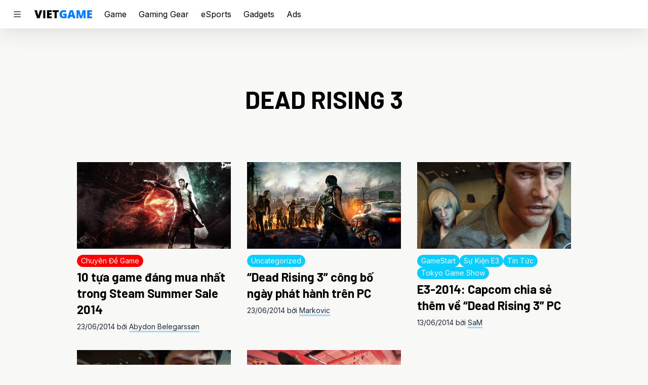

--- FILE ---
content_type: text/html; charset=utf-8
request_url: https://vietgame.asia/tag/dead-rising-3/
body_size: 12806
content:
<!doctype html>
<html lang="en-US">
  <head>
    <meta charset="utf-8">
    <meta http-equiv="x-ua-compatible" content="ie=edge">
    <meta name="viewport" content="width=device-width, initial-scale=1, shrink-to-fit=no">
    <meta name='robots' content='index, follow, max-image-preview:large, max-snippet:-1, max-video-preview:-1' />
	<style>img:is([sizes="auto" i], [sizes^="auto," i]) { contain-intrinsic-size: 3000px 1500px }</style>
	
	<!-- This site is optimized with the Yoast SEO plugin v26.6 - https://yoast.com/wordpress/plugins/seo/ -->
	<title>Dead Rising 3: Games &amp; Media | Vietgame</title>
	<link rel="canonical" href="https://vietgame.asia/tag/dead-rising-3/" />
	<meta property="og:locale" content="en_US" />
	<meta property="og:type" content="article" />
	<meta property="og:title" content="Dead Rising 3: Games &amp; Media | Vietgame" />
	<meta property="og:url" content="https://vietgame.asia/tag/dead-rising-3/" />
	<meta property="og:site_name" content="Vietgame.asia" />
	<meta property="og:image" content="https://i0.wp.com/cdn.vietgame.asia/wp-content/uploads/20190730121626/VGA-2019-Cover.jpg?fit=1920%2C870&ssl=1" />
	<meta property="og:image:width" content="1920" />
	<meta property="og:image:height" content="870" />
	<meta property="og:image:type" content="image/jpeg" />
	<script type="application/ld+json" class="yoast-schema-graph">{"@context":"https://schema.org","@graph":[{"@type":"CollectionPage","@id":"https://vietgame.asia/tag/dead-rising-3/","url":"https://vietgame.asia/tag/dead-rising-3/","name":"Dead Rising 3: Games & Media | Vietgame","isPartOf":{"@id":"https://vietgame.asia/#website"},"primaryImageOfPage":{"@id":"https://vietgame.asia/tag/dead-rising-3/#primaryimage"},"image":{"@id":"https://vietgame.asia/tag/dead-rising-3/#primaryimage"},"thumbnailUrl":"https://i0.wp.com/cdn.vietgame.asia/wp-content/uploads/20140623090051/10-tua-game-dang-mua-nhat-trong-steam-summer-sale-2014-cover.jpg?fit=1200%2C608&ssl=1","breadcrumb":{"@id":"https://vietgame.asia/tag/dead-rising-3/#breadcrumb"},"inLanguage":"en-US"},{"@type":"ImageObject","inLanguage":"en-US","@id":"https://vietgame.asia/tag/dead-rising-3/#primaryimage","url":"https://i0.wp.com/cdn.vietgame.asia/wp-content/uploads/20140623090051/10-tua-game-dang-mua-nhat-trong-steam-summer-sale-2014-cover.jpg?fit=1200%2C608&ssl=1","contentUrl":"https://i0.wp.com/cdn.vietgame.asia/wp-content/uploads/20140623090051/10-tua-game-dang-mua-nhat-trong-steam-summer-sale-2014-cover.jpg?fit=1200%2C608&ssl=1","width":1200,"height":608,"caption":"10 tựa game đáng mua nhất trong Steam Summer Sale 2014"},{"@type":"BreadcrumbList","@id":"https://vietgame.asia/tag/dead-rising-3/#breadcrumb","itemListElement":[{"@type":"ListItem","position":1,"name":"Trang chủ","item":"https://vietgame.asia/"},{"@type":"ListItem","position":2,"name":"Dead Rising 3"}]},{"@type":"WebSite","@id":"https://vietgame.asia/#website","url":"https://vietgame.asia/","name":"Vietgame.asia","description":"Play With Passion!","publisher":{"@id":"https://vietgame.asia/#organization"},"potentialAction":[{"@type":"SearchAction","target":{"@type":"EntryPoint","urlTemplate":"https://vietgame.asia/?s={search_term_string}"},"query-input":{"@type":"PropertyValueSpecification","valueRequired":true,"valueName":"search_term_string"}}],"inLanguage":"en-US"},{"@type":"Organization","@id":"https://vietgame.asia/#organization","name":"Vietgame Asia","url":"https://vietgame.asia/","logo":{"@type":"ImageObject","inLanguage":"en-US","@id":"https://vietgame.asia/#/schema/logo/image/","url":"https://i0.wp.com/d9n64ieh9hz8y.cloudfront.net/wp-content/uploads/20200404183528/cropped-VG-NewLogo1_8415d329.png?fit=512%2C512&ssl=1","contentUrl":"https://i0.wp.com/d9n64ieh9hz8y.cloudfront.net/wp-content/uploads/20200404183528/cropped-VG-NewLogo1_8415d329.png?fit=512%2C512&ssl=1","width":512,"height":512,"caption":"Vietgame Asia"},"image":{"@id":"https://vietgame.asia/#/schema/logo/image/"},"sameAs":["https://www.facebook.com/vietgame.asia"]}]}</script>
	<!-- / Yoast SEO plugin. -->


<link rel='dns-prefetch' href='//www.googletagmanager.com' />
<link rel='preconnect' href='//i0.wp.com' />
<link rel="alternate" type="application/rss+xml" title="Vietgame.asia &raquo; Dead Rising 3 Tag Feed" href="https://vietgame.asia/tag/dead-rising-3/feed/" />
<script>
window._wpemojiSettings = {"baseUrl":"https:\/\/s.w.org\/images\/core\/emoji\/16.0.1\/72x72\/","ext":".png","svgUrl":"https:\/\/s.w.org\/images\/core\/emoji\/16.0.1\/svg\/","svgExt":".svg","source":{"concatemoji":"https:\/\/vietgame.asia\/wp-includes\/js\/wp-emoji-release.min.js?ver=6.8.3"}};
/*! This file is auto-generated */
!function(s,n){var o,i,e;function c(e){try{var t={supportTests:e,timestamp:(new Date).valueOf()};sessionStorage.setItem(o,JSON.stringify(t))}catch(e){}}function p(e,t,n){e.clearRect(0,0,e.canvas.width,e.canvas.height),e.fillText(t,0,0);var t=new Uint32Array(e.getImageData(0,0,e.canvas.width,e.canvas.height).data),a=(e.clearRect(0,0,e.canvas.width,e.canvas.height),e.fillText(n,0,0),new Uint32Array(e.getImageData(0,0,e.canvas.width,e.canvas.height).data));return t.every(function(e,t){return e===a[t]})}function u(e,t){e.clearRect(0,0,e.canvas.width,e.canvas.height),e.fillText(t,0,0);for(var n=e.getImageData(16,16,1,1),a=0;a<n.data.length;a++)if(0!==n.data[a])return!1;return!0}function f(e,t,n,a){switch(t){case"flag":return n(e,"\ud83c\udff3\ufe0f\u200d\u26a7\ufe0f","\ud83c\udff3\ufe0f\u200b\u26a7\ufe0f")?!1:!n(e,"\ud83c\udde8\ud83c\uddf6","\ud83c\udde8\u200b\ud83c\uddf6")&&!n(e,"\ud83c\udff4\udb40\udc67\udb40\udc62\udb40\udc65\udb40\udc6e\udb40\udc67\udb40\udc7f","\ud83c\udff4\u200b\udb40\udc67\u200b\udb40\udc62\u200b\udb40\udc65\u200b\udb40\udc6e\u200b\udb40\udc67\u200b\udb40\udc7f");case"emoji":return!a(e,"\ud83e\udedf")}return!1}function g(e,t,n,a){var r="undefined"!=typeof WorkerGlobalScope&&self instanceof WorkerGlobalScope?new OffscreenCanvas(300,150):s.createElement("canvas"),o=r.getContext("2d",{willReadFrequently:!0}),i=(o.textBaseline="top",o.font="600 32px Arial",{});return e.forEach(function(e){i[e]=t(o,e,n,a)}),i}function t(e){var t=s.createElement("script");t.src=e,t.defer=!0,s.head.appendChild(t)}"undefined"!=typeof Promise&&(o="wpEmojiSettingsSupports",i=["flag","emoji"],n.supports={everything:!0,everythingExceptFlag:!0},e=new Promise(function(e){s.addEventListener("DOMContentLoaded",e,{once:!0})}),new Promise(function(t){var n=function(){try{var e=JSON.parse(sessionStorage.getItem(o));if("object"==typeof e&&"number"==typeof e.timestamp&&(new Date).valueOf()<e.timestamp+604800&&"object"==typeof e.supportTests)return e.supportTests}catch(e){}return null}();if(!n){if("undefined"!=typeof Worker&&"undefined"!=typeof OffscreenCanvas&&"undefined"!=typeof URL&&URL.createObjectURL&&"undefined"!=typeof Blob)try{var e="postMessage("+g.toString()+"("+[JSON.stringify(i),f.toString(),p.toString(),u.toString()].join(",")+"));",a=new Blob([e],{type:"text/javascript"}),r=new Worker(URL.createObjectURL(a),{name:"wpTestEmojiSupports"});return void(r.onmessage=function(e){c(n=e.data),r.terminate(),t(n)})}catch(e){}c(n=g(i,f,p,u))}t(n)}).then(function(e){for(var t in e)n.supports[t]=e[t],n.supports.everything=n.supports.everything&&n.supports[t],"flag"!==t&&(n.supports.everythingExceptFlag=n.supports.everythingExceptFlag&&n.supports[t]);n.supports.everythingExceptFlag=n.supports.everythingExceptFlag&&!n.supports.flag,n.DOMReady=!1,n.readyCallback=function(){n.DOMReady=!0}}).then(function(){return e}).then(function(){var e;n.supports.everything||(n.readyCallback(),(e=n.source||{}).concatemoji?t(e.concatemoji):e.wpemoji&&e.twemoji&&(t(e.twemoji),t(e.wpemoji)))}))}((window,document),window._wpemojiSettings);
</script>
<style id='wp-emoji-styles-inline-css'>

	img.wp-smiley, img.emoji {
		display: inline !important;
		border: none !important;
		box-shadow: none !important;
		height: 1em !important;
		width: 1em !important;
		margin: 0 0.07em !important;
		vertical-align: -0.1em !important;
		background: none !important;
		padding: 0 !important;
	}
</style>
<link rel='stylesheet' id='wp-block-library-css' href='https://vietgame.asia/wp-includes/css/dist/block-library/style.min.css?ver=6.8.3' media='all' />
<style id='classic-theme-styles-inline-css'>
/*! This file is auto-generated */
.wp-block-button__link{color:#fff;background-color:#32373c;border-radius:9999px;box-shadow:none;text-decoration:none;padding:calc(.667em + 2px) calc(1.333em + 2px);font-size:1.125em}.wp-block-file__button{background:#32373c;color:#fff;text-decoration:none}
</style>
<style id='global-styles-inline-css'>
:root{--wp--preset--aspect-ratio--square: 1;--wp--preset--aspect-ratio--4-3: 4/3;--wp--preset--aspect-ratio--3-4: 3/4;--wp--preset--aspect-ratio--3-2: 3/2;--wp--preset--aspect-ratio--2-3: 2/3;--wp--preset--aspect-ratio--16-9: 16/9;--wp--preset--aspect-ratio--9-16: 9/16;--wp--preset--color--black: #000000;--wp--preset--color--cyan-bluish-gray: #abb8c3;--wp--preset--color--white: #ffffff;--wp--preset--color--pale-pink: #f78da7;--wp--preset--color--vivid-red: #cf2e2e;--wp--preset--color--luminous-vivid-orange: #ff6900;--wp--preset--color--luminous-vivid-amber: #fcb900;--wp--preset--color--light-green-cyan: #7bdcb5;--wp--preset--color--vivid-green-cyan: #00d084;--wp--preset--color--pale-cyan-blue: #8ed1fc;--wp--preset--color--vivid-cyan-blue: #0693e3;--wp--preset--color--vivid-purple: #9b51e0;--wp--preset--gradient--vivid-cyan-blue-to-vivid-purple: linear-gradient(135deg,rgba(6,147,227,1) 0%,rgb(155,81,224) 100%);--wp--preset--gradient--light-green-cyan-to-vivid-green-cyan: linear-gradient(135deg,rgb(122,220,180) 0%,rgb(0,208,130) 100%);--wp--preset--gradient--luminous-vivid-amber-to-luminous-vivid-orange: linear-gradient(135deg,rgba(252,185,0,1) 0%,rgba(255,105,0,1) 100%);--wp--preset--gradient--luminous-vivid-orange-to-vivid-red: linear-gradient(135deg,rgba(255,105,0,1) 0%,rgb(207,46,46) 100%);--wp--preset--gradient--very-light-gray-to-cyan-bluish-gray: linear-gradient(135deg,rgb(238,238,238) 0%,rgb(169,184,195) 100%);--wp--preset--gradient--cool-to-warm-spectrum: linear-gradient(135deg,rgb(74,234,220) 0%,rgb(151,120,209) 20%,rgb(207,42,186) 40%,rgb(238,44,130) 60%,rgb(251,105,98) 80%,rgb(254,248,76) 100%);--wp--preset--gradient--blush-light-purple: linear-gradient(135deg,rgb(255,206,236) 0%,rgb(152,150,240) 100%);--wp--preset--gradient--blush-bordeaux: linear-gradient(135deg,rgb(254,205,165) 0%,rgb(254,45,45) 50%,rgb(107,0,62) 100%);--wp--preset--gradient--luminous-dusk: linear-gradient(135deg,rgb(255,203,112) 0%,rgb(199,81,192) 50%,rgb(65,88,208) 100%);--wp--preset--gradient--pale-ocean: linear-gradient(135deg,rgb(255,245,203) 0%,rgb(182,227,212) 50%,rgb(51,167,181) 100%);--wp--preset--gradient--electric-grass: linear-gradient(135deg,rgb(202,248,128) 0%,rgb(113,206,126) 100%);--wp--preset--gradient--midnight: linear-gradient(135deg,rgb(2,3,129) 0%,rgb(40,116,252) 100%);--wp--preset--font-size--small: 13px;--wp--preset--font-size--medium: 20px;--wp--preset--font-size--large: 36px;--wp--preset--font-size--x-large: 42px;--wp--preset--spacing--20: 0.44rem;--wp--preset--spacing--30: 0.67rem;--wp--preset--spacing--40: 1rem;--wp--preset--spacing--50: 1.5rem;--wp--preset--spacing--60: 2.25rem;--wp--preset--spacing--70: 3.38rem;--wp--preset--spacing--80: 5.06rem;--wp--preset--shadow--natural: 6px 6px 9px rgba(0, 0, 0, 0.2);--wp--preset--shadow--deep: 12px 12px 50px rgba(0, 0, 0, 0.4);--wp--preset--shadow--sharp: 6px 6px 0px rgba(0, 0, 0, 0.2);--wp--preset--shadow--outlined: 6px 6px 0px -3px rgba(255, 255, 255, 1), 6px 6px rgba(0, 0, 0, 1);--wp--preset--shadow--crisp: 6px 6px 0px rgba(0, 0, 0, 1);}:where(.is-layout-flex){gap: 0.5em;}:where(.is-layout-grid){gap: 0.5em;}body .is-layout-flex{display: flex;}.is-layout-flex{flex-wrap: wrap;align-items: center;}.is-layout-flex > :is(*, div){margin: 0;}body .is-layout-grid{display: grid;}.is-layout-grid > :is(*, div){margin: 0;}:where(.wp-block-columns.is-layout-flex){gap: 2em;}:where(.wp-block-columns.is-layout-grid){gap: 2em;}:where(.wp-block-post-template.is-layout-flex){gap: 1.25em;}:where(.wp-block-post-template.is-layout-grid){gap: 1.25em;}.has-black-color{color: var(--wp--preset--color--black) !important;}.has-cyan-bluish-gray-color{color: var(--wp--preset--color--cyan-bluish-gray) !important;}.has-white-color{color: var(--wp--preset--color--white) !important;}.has-pale-pink-color{color: var(--wp--preset--color--pale-pink) !important;}.has-vivid-red-color{color: var(--wp--preset--color--vivid-red) !important;}.has-luminous-vivid-orange-color{color: var(--wp--preset--color--luminous-vivid-orange) !important;}.has-luminous-vivid-amber-color{color: var(--wp--preset--color--luminous-vivid-amber) !important;}.has-light-green-cyan-color{color: var(--wp--preset--color--light-green-cyan) !important;}.has-vivid-green-cyan-color{color: var(--wp--preset--color--vivid-green-cyan) !important;}.has-pale-cyan-blue-color{color: var(--wp--preset--color--pale-cyan-blue) !important;}.has-vivid-cyan-blue-color{color: var(--wp--preset--color--vivid-cyan-blue) !important;}.has-vivid-purple-color{color: var(--wp--preset--color--vivid-purple) !important;}.has-black-background-color{background-color: var(--wp--preset--color--black) !important;}.has-cyan-bluish-gray-background-color{background-color: var(--wp--preset--color--cyan-bluish-gray) !important;}.has-white-background-color{background-color: var(--wp--preset--color--white) !important;}.has-pale-pink-background-color{background-color: var(--wp--preset--color--pale-pink) !important;}.has-vivid-red-background-color{background-color: var(--wp--preset--color--vivid-red) !important;}.has-luminous-vivid-orange-background-color{background-color: var(--wp--preset--color--luminous-vivid-orange) !important;}.has-luminous-vivid-amber-background-color{background-color: var(--wp--preset--color--luminous-vivid-amber) !important;}.has-light-green-cyan-background-color{background-color: var(--wp--preset--color--light-green-cyan) !important;}.has-vivid-green-cyan-background-color{background-color: var(--wp--preset--color--vivid-green-cyan) !important;}.has-pale-cyan-blue-background-color{background-color: var(--wp--preset--color--pale-cyan-blue) !important;}.has-vivid-cyan-blue-background-color{background-color: var(--wp--preset--color--vivid-cyan-blue) !important;}.has-vivid-purple-background-color{background-color: var(--wp--preset--color--vivid-purple) !important;}.has-black-border-color{border-color: var(--wp--preset--color--black) !important;}.has-cyan-bluish-gray-border-color{border-color: var(--wp--preset--color--cyan-bluish-gray) !important;}.has-white-border-color{border-color: var(--wp--preset--color--white) !important;}.has-pale-pink-border-color{border-color: var(--wp--preset--color--pale-pink) !important;}.has-vivid-red-border-color{border-color: var(--wp--preset--color--vivid-red) !important;}.has-luminous-vivid-orange-border-color{border-color: var(--wp--preset--color--luminous-vivid-orange) !important;}.has-luminous-vivid-amber-border-color{border-color: var(--wp--preset--color--luminous-vivid-amber) !important;}.has-light-green-cyan-border-color{border-color: var(--wp--preset--color--light-green-cyan) !important;}.has-vivid-green-cyan-border-color{border-color: var(--wp--preset--color--vivid-green-cyan) !important;}.has-pale-cyan-blue-border-color{border-color: var(--wp--preset--color--pale-cyan-blue) !important;}.has-vivid-cyan-blue-border-color{border-color: var(--wp--preset--color--vivid-cyan-blue) !important;}.has-vivid-purple-border-color{border-color: var(--wp--preset--color--vivid-purple) !important;}.has-vivid-cyan-blue-to-vivid-purple-gradient-background{background: var(--wp--preset--gradient--vivid-cyan-blue-to-vivid-purple) !important;}.has-light-green-cyan-to-vivid-green-cyan-gradient-background{background: var(--wp--preset--gradient--light-green-cyan-to-vivid-green-cyan) !important;}.has-luminous-vivid-amber-to-luminous-vivid-orange-gradient-background{background: var(--wp--preset--gradient--luminous-vivid-amber-to-luminous-vivid-orange) !important;}.has-luminous-vivid-orange-to-vivid-red-gradient-background{background: var(--wp--preset--gradient--luminous-vivid-orange-to-vivid-red) !important;}.has-very-light-gray-to-cyan-bluish-gray-gradient-background{background: var(--wp--preset--gradient--very-light-gray-to-cyan-bluish-gray) !important;}.has-cool-to-warm-spectrum-gradient-background{background: var(--wp--preset--gradient--cool-to-warm-spectrum) !important;}.has-blush-light-purple-gradient-background{background: var(--wp--preset--gradient--blush-light-purple) !important;}.has-blush-bordeaux-gradient-background{background: var(--wp--preset--gradient--blush-bordeaux) !important;}.has-luminous-dusk-gradient-background{background: var(--wp--preset--gradient--luminous-dusk) !important;}.has-pale-ocean-gradient-background{background: var(--wp--preset--gradient--pale-ocean) !important;}.has-electric-grass-gradient-background{background: var(--wp--preset--gradient--electric-grass) !important;}.has-midnight-gradient-background{background: var(--wp--preset--gradient--midnight) !important;}.has-small-font-size{font-size: var(--wp--preset--font-size--small) !important;}.has-medium-font-size{font-size: var(--wp--preset--font-size--medium) !important;}.has-large-font-size{font-size: var(--wp--preset--font-size--large) !important;}.has-x-large-font-size{font-size: var(--wp--preset--font-size--x-large) !important;}
:where(.wp-block-post-template.is-layout-flex){gap: 1.25em;}:where(.wp-block-post-template.is-layout-grid){gap: 1.25em;}
:where(.wp-block-columns.is-layout-flex){gap: 2em;}:where(.wp-block-columns.is-layout-grid){gap: 2em;}
:root :where(.wp-block-pullquote){font-size: 1.5em;line-height: 1.6;}
</style>
<link rel='stylesheet' id='sage/app.css-css' href='https://vietgame.asia/wp-content/themes/deploy/public/styles/app.css?id=6fce7265d4a2a3489d74' media='all' />

<!-- Google tag (gtag.js) snippet added by Site Kit -->
<!-- Google Analytics snippet added by Site Kit -->
<script src="https://www.googletagmanager.com/gtag/js?id=GT-5R7RTGW" id="google_gtagjs-js" async></script>
<script id="google_gtagjs-js-after">
window.dataLayer = window.dataLayer || [];function gtag(){dataLayer.push(arguments);}
gtag("set","linker",{"domains":["vietgame.asia"]});
gtag("js", new Date());
gtag("set", "developer_id.dZTNiMT", true);
gtag("config", "GT-5R7RTGW");
</script>
<script src="https://vietgame.asia/wp-includes/js/jquery/jquery.min.js?ver=3.7.1" id="jquery-core-js"></script>
<script src="https://vietgame.asia/wp-includes/js/jquery/jquery-migrate.min.js?ver=3.4.1" id="jquery-migrate-js"></script>
<link rel="https://api.w.org/" href="https://vietgame.asia/wp-json/" /><link rel="alternate" title="JSON" type="application/json" href="https://vietgame.asia/wp-json/wp/v2/tags/419" /><link rel="EditURI" type="application/rsd+xml" title="RSD" href="https://vietgame.asia/xmlrpc.php?rsd" />
<meta name="generator" content="WordPress 6.8.3" />
<meta name="generator" content="Site Kit by Google 1.170.0" />
<!-- Google AdSense meta tags added by Site Kit -->
<meta name="google-adsense-platform-account" content="ca-host-pub-2644536267352236">
<meta name="google-adsense-platform-domain" content="sitekit.withgoogle.com">
<!-- End Google AdSense meta tags added by Site Kit -->
<script defer src="https://analytics.vietgame.asia/script.js" data-website-id="56817061-d659-4c63-a78f-52da7b629cd6"></script>
<!-- Google Tag Manager snippet added by Site Kit -->
<script>
			( function( w, d, s, l, i ) {
				w[l] = w[l] || [];
				w[l].push( {'gtm.start': new Date().getTime(), event: 'gtm.js'} );
				var f = d.getElementsByTagName( s )[0],
					j = d.createElement( s ), dl = l != 'dataLayer' ? '&l=' + l : '';
				j.async = true;
				j.src = 'https://www.googletagmanager.com/gtm.js?id=' + i + dl;
				f.parentNode.insertBefore( j, f );
			} )( window, document, 'script', 'dataLayer', 'GTM-NK9RVL4' );
			
</script>

<!-- End Google Tag Manager snippet added by Site Kit -->
<link rel="icon" href="https://i0.wp.com/cdn.vietgame.asia/wp-content/uploads/20200404183528/cropped-VG-NewLogo1_8415d329.png?fit=32%2C32&#038;ssl=1" sizes="32x32" />
<link rel="icon" href="https://i0.wp.com/cdn.vietgame.asia/wp-content/uploads/20200404183528/cropped-VG-NewLogo1_8415d329.png?fit=192%2C192&#038;ssl=1" sizes="192x192" />
<link rel="apple-touch-icon" href="https://i0.wp.com/cdn.vietgame.asia/wp-content/uploads/20200404183528/cropped-VG-NewLogo1_8415d329.png?fit=180%2C180&#038;ssl=1" />
<meta name="msapplication-TileImage" content="https://i0.wp.com/cdn.vietgame.asia/wp-content/uploads/20200404183528/cropped-VG-NewLogo1_8415d329.png?fit=270%2C270&#038;ssl=1" />
		<style id="wp-custom-css">
			.fb-comments {
	background: #fff;
	border: solid 5px #3b60e4;
	padding: .5rem;
}		</style>
		  </head>

  <body class="archive tag tag-dead-rising-3 tag-419 wp-embed-responsive wp-theme-deploy">
    		<!-- Google Tag Manager (noscript) snippet added by Site Kit -->
		<noscript>
			<iframe src="https://www.googletagmanager.com/ns.html?id=GTM-NK9RVL4" height="0" width="0" style="display:none;visibility:hidden"></iframe>
		</noscript>
		<!-- End Google Tag Manager (noscript) snippet added by Site Kit -->
		    
    <div id="app">
      <div id="sideNav" class="sidenav dark:bg-dark text-abc-light dark:text-abc-dark">
  <a href="https://vietgame.asia/">
    <img class="align-top h-12 w-auto logo" src="https://vietgame.asia/wp-content/themes/deploy/public/images/vietgame-short.png?id=e5ecd15da2b22678c1bc" alt="Vietgame.asia"/>
  </a>
  <div class="search-box">
    <form role="search" method="get" class="search-form relative" action="https://vietgame.asia/">
  <label>
    <span class="sr-only">
      Search for:
    </span>

    <input
      type="search"
      class="border-t border-b border-gray-200 py-4 pr-12 pl-6 w-full dark:bg-dark dark:border-dark-lighter"
      placeholder="Tìm bài viết"
      value=""
      name="s"
    >
  </label>

  <button type="submit" name="action" class="absolute right-4 top-1/2 transform -translate-y-1/2">
    <svg xmlns="http://www.w3.org/2000/svg" width="16" height="16" fill="currentColor" class="bi bi-search text-gray-700" viewBox="0 0 16 16">
      <path d="M11.742 10.344a6.5 6.5 0 1 0-1.397 1.398h-.001c.03.04.062.078.098.115l3.85 3.85a1 1 0 0 0 1.415-1.414l-3.85-3.85a1.007 1.007 0 0 0-.115-.1zM12 6.5a5.5 5.5 0 1 1-11 0 5.5 5.5 0 0 1 11 0z"/>
    </svg>
  </button>
</form>
  </div>
  <div class="menu-main-menu-container"><ul id="menu-main-menu" class="side-nav"><li id="menu-item-223798" class="menu-item menu-item-type-taxonomy menu-item-object-category menu-item-has-children menu-item-223798"><a href="https://vietgame.asia/game/">Game</a>
<ul class="sub-menu">
	<li id="menu-item-197393" class="menu-item menu-item-type-taxonomy menu-item-object-category menu-item-197393"><a href="https://vietgame.asia/tin-game/">Tin Game</a></li>
	<li id="menu-item-197390" class="menu-item menu-item-type-taxonomy menu-item-object-category menu-item-197390"><a href="https://vietgame.asia/danh-gia-game/">Đánh Giá</a></li>
	<li id="menu-item-197391" class="menu-item menu-item-type-taxonomy menu-item-object-category menu-item-197391"><a href="https://vietgame.asia/game/gioi-thieu-game/">Giới Thiệu</a></li>
	<li id="menu-item-197389" class="menu-item menu-item-type-taxonomy menu-item-object-category menu-item-197389"><a href="https://vietgame.asia/game/chuyen-de/">Chuyên Đề</a></li>
	<li id="menu-item-197392" class="menu-item menu-item-type-taxonomy menu-item-object-category menu-item-197392"><a href="https://vietgame.asia/game/huong-dan/">Hướng Dẫn</a></li>
	<li id="menu-item-274348" class="menu-item menu-item-type-taxonomy menu-item-object-category menu-item-274348"><a href="https://vietgame.asia/lich-phat-hanh-game/">Lịch Phát Hành</a></li>
</ul>
</li>
<li id="menu-item-223799" class="menu-item menu-item-type-taxonomy menu-item-object-category menu-item-has-children menu-item-223799"><a href="https://vietgame.asia/gaming-gear/">Gaming Gear</a>
<ul class="sub-menu">
	<li id="menu-item-197395" class="menu-item menu-item-type-taxonomy menu-item-object-category menu-item-197395"><a href="https://vietgame.asia/gaming-gear/tin-gaming-gear/">Tin Gaming Gear</a></li>
	<li id="menu-item-197397" class="menu-item menu-item-type-taxonomy menu-item-object-category menu-item-197397"><a href="https://vietgame.asia/danh-gia-gaming-gear/">Đánh Giá</a></li>
	<li id="menu-item-197398" class="menu-item menu-item-type-taxonomy menu-item-object-category menu-item-197398"><a href="https://vietgame.asia/gaming-gear/danh-gia-nhanh/">Đánh Giá Nhanh</a></li>
</ul>
</li>
<li id="menu-item-223797" class="menu-item menu-item-type-taxonomy menu-item-object-category menu-item-has-children menu-item-223797"><a href="https://vietgame.asia/gadgets/">Gadgets</a>
<ul class="sub-menu">
	<li id="menu-item-197402" class="menu-item menu-item-type-taxonomy menu-item-object-category menu-item-197402"><a href="https://vietgame.asia/gadgets/tin-gadgets/">Tin Gadgets</a></li>
	<li id="menu-item-197401" class="menu-item menu-item-type-taxonomy menu-item-object-category menu-item-197401"><a href="https://vietgame.asia/gadgets/danh-gia-gadgets/">Đánh Giá</a></li>
	<li id="menu-item-197403" class="menu-item menu-item-type-taxonomy menu-item-object-category menu-item-197403"><a href="https://vietgame.asia/gadgets/tren-tay/">Trên Tay</a></li>
	<li id="menu-item-197400" class="menu-item menu-item-type-taxonomy menu-item-object-category menu-item-197400"><a href="https://vietgame.asia/gadgets/cong-nghe/">Công Nghệ</a></li>
</ul>
</li>
<li id="menu-item-223796" class="menu-item menu-item-type-taxonomy menu-item-object-category menu-item-has-children menu-item-223796"><a href="https://vietgame.asia/esports/">eSports</a>
<ul class="sub-menu">
	<li id="menu-item-204110" class="menu-item menu-item-type-taxonomy menu-item-object-category menu-item-204110"><a href="https://vietgame.asia/esports/tin-esports/">Tin eSports</a></li>
</ul>
</li>
<li id="menu-item-197409" class="menu-item menu-item-type-taxonomy menu-item-object-category menu-item-197409"><a href="https://vietgame.asia/game-mien-phi/">Game Miễn Phí</a></li>
<li id="menu-item-197410" class="menu-item menu-item-type-taxonomy menu-item-object-category menu-item-197410"><a href="https://vietgame.asia/su-kien/">Sự Kiện</a></li>
<li id="menu-item-197411" class="menu-item menu-item-type-taxonomy menu-item-object-category menu-item-197411"><a href="https://vietgame.asia/quang-cao/">Quảng Cáo</a></li>
</ul></div></div>

<div class="close-overlay w-0 opacity-0" id="overlay"></div>

<header class="sticky w-full top-0 bg-white z-20 shadow-b dark:bg-dark">
  <div class="max-w-7xl px-6 py-4">
    <div class="flex space-x-6 items-center">
            <span class="cursor-pointer" id="hamburger">
        <svg xmlns="http://www.w3.org/2000/svg" width="20" height="20" fill="currentColor" viewBox="0 0 16 16">
          <path fill-rule="evenodd" d="M2.5 12a.5.5 0 0 1 .5-.5h10a.5.5 0 0 1 0 1H3a.5.5 0 0 1-.5-.5zm0-4a.5.5 0 0 1 .5-.5h10a.5.5 0 0 1 0 1H3a.5.5 0 0 1-.5-.5zm0-4a.5.5 0 0 1 .5-.5h10a.5.5 0 0 1 0 1H3a.5.5 0 0 1-.5-.5z"/>
        </svg>
      </span>
            <div>
        <a href="https://vietgame.asia/">
          <img class="h-4 w-auto logo" src="https://vietgame.asia/wp-content/themes/deploy/public/images/vietgame-long.png?id=22f2d774d5863b2e69e9" alt="Vietgame.asia"/>
        </a>
      </div>
      <nav class="flex flex-1 hidden md:block">
                  <div class="menu-navigation-container"><ul id="menu-navigation" class="vg-navigation flex space-x-6"><li id="menu-item-223802" class="menu-item menu-item-type-taxonomy menu-item-object-category menu-item-223802"><a href="https://vietgame.asia/game/">Game</a></li>
<li id="menu-item-223803" class="menu-item menu-item-type-taxonomy menu-item-object-category menu-item-223803"><a href="https://vietgame.asia/gaming-gear/">Gaming Gear</a></li>
<li id="menu-item-223800" class="menu-item menu-item-type-taxonomy menu-item-object-category menu-item-223800"><a href="https://vietgame.asia/esports/">eSports</a></li>
<li id="menu-item-223801" class="menu-item menu-item-type-taxonomy menu-item-object-category menu-item-223801"><a href="https://vietgame.asia/gadgets/">Gadgets</a></li>
<li id="menu-item-240471" class="menu-item menu-item-type-custom menu-item-object-custom menu-item-240471"><a href="https://vietgame.asia/rate-card-vietgame/">Ads</a></li>
</ul></div>
              </nav>
    </div>
  </div>
</header>

<div class="container mt-6">

  <a class="sr-only focus:not-sr-only" href="#main">
    Skip to content
  </a>

  <main id="main" class="main">
      <div class="page-header h-60 flex items-center justify-center">
  <h1 class="uppercase text-5xl text-center">Dead Rising 3</h1>
</div>

  
  <div class="max-w-4xl lg:max-w-5xl xl:max-w-6xl mx-auto grid grid-cols-1 sm:grid-cols-2 md:grid-cols-3 gap-8 px-6">
         <article class="post-5841 post type-post status-publish format-standard has-post-thumbnail hentry category-chuyen-de tag-castlevania-lords-of-shadow-2 tag-dead-rising-3 tag-divinity-original-sin tag-far-cry-3 tag-hotline-miami tag-steam tag-the-witcher tag-tropico-5 tag-xcom">
  <div class="aspect-w-16 aspect-h-9">
    <a href="https://vietgame.asia/10-tua-game-dang-mua-nhat-trong-steam-summer-sale-2014/" title="10 tựa game đáng mua nhất trong Steam Summer Sale 2014" class="featured-image">
        <img width="1200" height="608" src="https://cdn.vietgame.asia/wp-content/uploads/20140623090051/10-tua-game-dang-mua-nhat-trong-steam-summer-sale-2014-cover.jpg" class="h-full object-cover wp-post-image" alt="10 tựa game đáng mua nhất trong Steam Summer Sale 2014" title="Feature image" decoding="async" fetchpriority="high" srcset="https://cdn.vietgame.asia/wp-content/uploads/20140623090051/10-tua-game-dang-mua-nhat-trong-steam-summer-sale-2014-cover.jpg 1200w, https://cdn.vietgame.asia/wp-content/uploads/20140623090051/10-tua-game-dang-mua-nhat-trong-steam-summer-sale-2014-cover.jpg 600w, https://cdn.vietgame.asia/wp-content/uploads/20140623090051/10-tua-game-dang-mua-nhat-trong-steam-summer-sale-2014-cover.jpg 1140w" sizes="(max-width: 1200px) 100vw, 1200px" />
  </a>
  </div>
  <header>
    <div class="mt-3 mb-1 inline-flex gap-1 flex-wrap">
                          <a class="rounded-full inline-flex items-center px-2 shadow-none"
     style="box-shadow: unset; background-color:  #ff0000 ;"
     href="https://vietgame.asia/game/chuyen-de/">
    <span class="py-0.5 text-sm text-gray-100 whitespace-nowrap">Chuyên Đề Game</span>
  </a>
    </div>
    <h2 class="entry-title">
      <a href="https://vietgame.asia/10-tua-game-dang-mua-nhat-trong-steam-summer-sale-2014/">
        10 tựa game đáng mua nhất trong Steam Summer Sale 2014
      </a>
    </h2>
    <div class="my-1 text-gray-800 text-sm dark:text-gray-300">
  <time class="updated" datetime="2014-06-23T09:00:51+00:00">
    23/06/2014
  </time>
  <span class="byline author vcard">
    <span>bởi</span>
    <a href="https://vietgame.asia/author/masterchiefs/" rel="author" class="fn shadow-ul dark:shadow-ul-dark">
      Abydon Belegarssøn
    </a>
  </span>
</div>
  </header>
</article>
         <article class="post-5968 post type-post status-publish format-standard has-post-thumbnail hentry category-uncategorized tag-action tag-capcom tag-capcom-vancouver tag-dead-rising-3 tag-hanh-dong tag-open-world tag-pc tag-sandbox tag-the-gioi-mo tag-xbox-360 tag-xbox-one">
  <div class="aspect-w-16 aspect-h-9">
    <a href="https://vietgame.asia/dead-rising-3-cong-bo-ngay-phat-hanh-tren-pc/" title="&#8220;Dead Rising 3&#8221; công bố ngày phát hành trên PC" class="featured-image">
        <img width="1200" height="728" src="https://cdn.vietgame.asia/wp-content/uploads/20140623010022/news_off_dead-rising-3.jpg" class="h-full object-cover wp-post-image" alt="" title="Feature image" decoding="async" srcset="https://cdn.vietgame.asia/wp-content/uploads/20140623010022/news_off_dead-rising-3.jpg 1200w, https://cdn.vietgame.asia/wp-content/uploads/20140623010022/news_off_dead-rising-3.jpg 600w" sizes="(max-width: 1200px) 100vw, 1200px" />
  </a>
  </div>
  <header>
    <div class="mt-3 mb-1 inline-flex gap-1 flex-wrap">
                              <a class="rounded-full inline-flex items-center px-2 shadow-none"
     style="box-shadow: unset; background-color:  #0ACDFF ;"
     href="https://vietgame.asia/uncategorized/">
    <span class="py-0.5 text-sm text-gray-100 whitespace-nowrap">Uncategorized</span>
  </a>
    </div>
    <h2 class="entry-title">
      <a href="https://vietgame.asia/dead-rising-3-cong-bo-ngay-phat-hanh-tren-pc/">
        &#8220;Dead Rising 3&#8221; công bố ngày phát hành trên PC
      </a>
    </h2>
    <div class="my-1 text-gray-800 text-sm dark:text-gray-300">
  <time class="updated" datetime="2014-06-23T01:00:22+00:00">
    23/06/2014
  </time>
  <span class="byline author vcard">
    <span>bởi</span>
    <a href="https://vietgame.asia/author/markovic/" rel="author" class="fn shadow-ul dark:shadow-ul-dark">
      Markovic
    </a>
  </span>
</div>
  </header>
</article>
         <article class="post-4514 post type-post status-publish format-standard has-post-thumbnail hentry category-gamestart category-e3 category-tin-tuc category-tgs-events tag-action tag-capcom tag-dead-rising tag-dead-rising-3 tag-hanh-dong tag-open-world tag-pc tag-the-gioi-mo tag-xbox-one">
  <div class="aspect-w-16 aspect-h-9">
    <a href="https://vietgame.asia/e3-2014-capcom-chia-se-them-ve-dead-rising-3-pc/" title="E3-2014: Capcom chia sẻ thêm về &#8220;Dead Rising 3&#8221; PC" class="featured-image">
        <img width="1200" height="600" src="https://cdn.vietgame.asia/wp-content/uploads/20140613090001/news_off_de3feature.jpg" class="h-full object-cover wp-post-image" alt="" title="Feature image" decoding="async" srcset="https://cdn.vietgame.asia/wp-content/uploads/20140613090001/news_off_de3feature.jpg 1200w, https://cdn.vietgame.asia/wp-content/uploads/20140613090001/news_off_de3feature.jpg 600w" sizes="(max-width: 1200px) 100vw, 1200px" />
  </a>
  </div>
  <header>
    <div class="mt-3 mb-1 inline-flex gap-1 flex-wrap">
                          <a class="rounded-full inline-flex items-center px-2 shadow-none"
     style="box-shadow: unset; background-color:  #0ACDFF ;"
     href="https://vietgame.asia/su-kien/gamestart/">
    <span class="py-0.5 text-sm text-gray-100 whitespace-nowrap">GameStart</span>
  </a>
    <a class="rounded-full inline-flex items-center px-2 shadow-none"
     style="box-shadow: unset; background-color:  #0ACDFF ;"
     href="https://vietgame.asia/e3/">
    <span class="py-0.5 text-sm text-gray-100 whitespace-nowrap">Sự Kiện E3</span>
  </a>
    <a class="rounded-full inline-flex items-center px-2 shadow-none"
     style="box-shadow: unset; background-color:  #0ACDFF ;"
     href="https://vietgame.asia/tin-tuc/">
    <span class="py-0.5 text-sm text-gray-100 whitespace-nowrap">Tin Tức</span>
  </a>
    <a class="rounded-full inline-flex items-center px-2 shadow-none"
     style="box-shadow: unset; background-color:  #0ACDFF ;"
     href="https://vietgame.asia/su-kien/tgs-events/">
    <span class="py-0.5 text-sm text-gray-100 whitespace-nowrap">Tokyo Game Show</span>
  </a>
    </div>
    <h2 class="entry-title">
      <a href="https://vietgame.asia/e3-2014-capcom-chia-se-them-ve-dead-rising-3-pc/">
        E3-2014: Capcom chia sẻ thêm về &#8220;Dead Rising 3&#8221; PC
      </a>
    </h2>
    <div class="my-1 text-gray-800 text-sm dark:text-gray-300">
  <time class="updated" datetime="2014-06-13T09:00:01+00:00">
    13/06/2014
  </time>
  <span class="byline author vcard">
    <span>bởi</span>
    <a href="https://vietgame.asia/author/samfisher4000/" rel="author" class="fn shadow-ul dark:shadow-ul-dark">
      SaM
    </a>
  </span>
</div>
  </header>
</article>
         <article class="post-3159 post type-post status-publish format-standard has-post-thumbnail hentry category-chuyen-de category-gamestart category-e3 category-tgs-events tag-capcom tag-dead-rising-3 tag-e3-2014 tag-monster-hunter-4-ultimate">
  <div class="aspect-w-16 aspect-h-9">
    <a href="https://vietgame.asia/e3-2014-capcom-cong-bo-doi-hinh-game/" title="E3-2014: Capcom công bố &#8220;đội hình game&#8221;" class="featured-image">
        <img src="https://cdn.vietgame.asia/wp-content/uploads/20140608150050/news_off_capcome3_7.jpg" class="h-full object-cover wp-post-image" alt="" title="Feature image" decoding="async" loading="lazy" />
  </a>
  </div>
  <header>
    <div class="mt-3 mb-1 inline-flex gap-1 flex-wrap">
                <a class="rounded-full inline-flex items-center px-2 shadow-none"
     style="box-shadow: unset; background-color:  #ff0000 ;"
     href="https://vietgame.asia/game/chuyen-de/">
    <span class="py-0.5 text-sm text-gray-100 whitespace-nowrap">Chuyên Đề Game</span>
  </a>
    <a class="rounded-full inline-flex items-center px-2 shadow-none"
     style="box-shadow: unset; background-color:  #0ACDFF ;"
     href="https://vietgame.asia/su-kien/gamestart/">
    <span class="py-0.5 text-sm text-gray-100 whitespace-nowrap">GameStart</span>
  </a>
    <a class="rounded-full inline-flex items-center px-2 shadow-none"
     style="box-shadow: unset; background-color:  #0ACDFF ;"
     href="https://vietgame.asia/e3/">
    <span class="py-0.5 text-sm text-gray-100 whitespace-nowrap">Sự Kiện E3</span>
  </a>
    <a class="rounded-full inline-flex items-center px-2 shadow-none"
     style="box-shadow: unset; background-color:  #0ACDFF ;"
     href="https://vietgame.asia/su-kien/tgs-events/">
    <span class="py-0.5 text-sm text-gray-100 whitespace-nowrap">Tokyo Game Show</span>
  </a>
    </div>
    <h2 class="entry-title">
      <a href="https://vietgame.asia/e3-2014-capcom-cong-bo-doi-hinh-game/">
        E3-2014: Capcom công bố &#8220;đội hình game&#8221;
      </a>
    </h2>
    <div class="my-1 text-gray-800 text-sm dark:text-gray-300">
  <time class="updated" datetime="2014-06-08T15:00:50+00:00">
    08/06/2014
  </time>
  <span class="byline author vcard">
    <span>bởi</span>
    <a href="https://vietgame.asia/author/samfisher4000/" rel="author" class="fn shadow-ul dark:shadow-ul-dark">
      SaM
    </a>
  </span>
</div>
  </header>
</article>
         <article class="post-3000 post type-post status-publish format-standard has-post-thumbnail hentry category-uncategorized tag-action tag-capcom tag-dead-rising-3 tag-hanh-dong tag-open-world tag-pc tag-the-gioi-mo tag-xbox-one">
  <div class="aspect-w-16 aspect-h-9">
    <a href="https://vietgame.asia/capcom-xac-nhan-dead-rising-3-cho-pc/" title="Capcom xác nhận &#8220;Dead Rising 3&#8221; cho PC" class="featured-image">
        <img src="https://cdn.vietgame.asia/wp-content/uploads/20140608060042/news_off_dr3.jpg" class="h-full object-cover wp-post-image" alt="" title="Feature image" decoding="async" loading="lazy" />
  </a>
  </div>
  <header>
    <div class="mt-3 mb-1 inline-flex gap-1 flex-wrap">
                        <a class="rounded-full inline-flex items-center px-2 shadow-none"
     style="box-shadow: unset; background-color:  #0ACDFF ;"
     href="https://vietgame.asia/uncategorized/">
    <span class="py-0.5 text-sm text-gray-100 whitespace-nowrap">Uncategorized</span>
  </a>
    </div>
    <h2 class="entry-title">
      <a href="https://vietgame.asia/capcom-xac-nhan-dead-rising-3-cho-pc/">
        Capcom xác nhận &#8220;Dead Rising 3&#8221; cho PC
      </a>
    </h2>
    <div class="my-1 text-gray-800 text-sm dark:text-gray-300">
  <time class="updated" datetime="2014-06-08T06:00:42+00:00">
    08/06/2014
  </time>
  <span class="byline author vcard">
    <span>bởi</span>
    <a href="https://vietgame.asia/author/samfisher4000/" rel="author" class="fn shadow-ul dark:shadow-ul-dark">
      SaM
    </a>
  </span>
</div>
  </header>
</article>
      </div>

    <div class="hidden md:block">
    <section class="widget flex justify-center block-11 widget_block"><div>
    <script async="" src="https://pagead2.googlesyndication.com/pagead/js/adsbygoogle.js?client=ca-pub-3834289604331846" crossorigin="anonymous"></script><br>
    <ins class="adsbygoogle" style="display:inline-block;width:728px;height:90px" data-ad-client="ca-pub-3834289604331846" data-ad-slot="2016708573"></ins><br>
    <script>(adsbygoogle = window.adsbygoogle || []).push({});</script>
</div></section>  </div>
  <div class="block md:hidden">
    <section class="widget flex justify-center block-17 widget_block"><div>
    <script async="" src="https://pagead2.googlesyndication.com/pagead/js/adsbygoogle.js?client=ca-pub-3834289604331846" crossorigin="anonymous"></script><br>
    <ins class="adsbygoogle" style="display:inline-block;width:300px;height:250px" data-ad-client="ca-pub-3834289604331846" data-ad-slot="7188611373"></ins><br>
    <script>(adsbygoogle = window.adsbygoogle || []).push({});</script>
</div></section>  </div>
  </main>

</div>


<footer class="mt-16 border-t-4 dark:border-dark-lighter p-6">
  <div class="container">
    <div class="flex items-center lg:space-x-6" style="color: #666;">
      <div class="flex-1 hidden lg:block">
        <div class="menu-main-menu-container"><ul id="menu-main-menu-1" class="categories"><li class="menu-item menu-item-type-taxonomy menu-item-object-category menu-item-has-children menu-item-223798"><a href="https://vietgame.asia/game/">Game</a>
<ul class="sub-menu">
	<li class="menu-item menu-item-type-taxonomy menu-item-object-category menu-item-197393"><a href="https://vietgame.asia/tin-game/">Tin Game</a></li>
	<li class="menu-item menu-item-type-taxonomy menu-item-object-category menu-item-197390"><a href="https://vietgame.asia/danh-gia-game/">Đánh Giá</a></li>
	<li class="menu-item menu-item-type-taxonomy menu-item-object-category menu-item-197391"><a href="https://vietgame.asia/game/gioi-thieu-game/">Giới Thiệu</a></li>
	<li class="menu-item menu-item-type-taxonomy menu-item-object-category menu-item-197389"><a href="https://vietgame.asia/game/chuyen-de/">Chuyên Đề</a></li>
	<li class="menu-item menu-item-type-taxonomy menu-item-object-category menu-item-197392"><a href="https://vietgame.asia/game/huong-dan/">Hướng Dẫn</a></li>
	<li class="menu-item menu-item-type-taxonomy menu-item-object-category menu-item-274348"><a href="https://vietgame.asia/lich-phat-hanh-game/">Lịch Phát Hành</a></li>
</ul>
</li>
<li class="menu-item menu-item-type-taxonomy menu-item-object-category menu-item-has-children menu-item-223799"><a href="https://vietgame.asia/gaming-gear/">Gaming Gear</a>
<ul class="sub-menu">
	<li class="menu-item menu-item-type-taxonomy menu-item-object-category menu-item-197395"><a href="https://vietgame.asia/gaming-gear/tin-gaming-gear/">Tin Gaming Gear</a></li>
	<li class="menu-item menu-item-type-taxonomy menu-item-object-category menu-item-197397"><a href="https://vietgame.asia/danh-gia-gaming-gear/">Đánh Giá</a></li>
	<li class="menu-item menu-item-type-taxonomy menu-item-object-category menu-item-197398"><a href="https://vietgame.asia/gaming-gear/danh-gia-nhanh/">Đánh Giá Nhanh</a></li>
</ul>
</li>
<li class="menu-item menu-item-type-taxonomy menu-item-object-category menu-item-has-children menu-item-223797"><a href="https://vietgame.asia/gadgets/">Gadgets</a>
<ul class="sub-menu">
	<li class="menu-item menu-item-type-taxonomy menu-item-object-category menu-item-197402"><a href="https://vietgame.asia/gadgets/tin-gadgets/">Tin Gadgets</a></li>
	<li class="menu-item menu-item-type-taxonomy menu-item-object-category menu-item-197401"><a href="https://vietgame.asia/gadgets/danh-gia-gadgets/">Đánh Giá</a></li>
	<li class="menu-item menu-item-type-taxonomy menu-item-object-category menu-item-197403"><a href="https://vietgame.asia/gadgets/tren-tay/">Trên Tay</a></li>
	<li class="menu-item menu-item-type-taxonomy menu-item-object-category menu-item-197400"><a href="https://vietgame.asia/gadgets/cong-nghe/">Công Nghệ</a></li>
</ul>
</li>
<li class="menu-item menu-item-type-taxonomy menu-item-object-category menu-item-has-children menu-item-223796"><a href="https://vietgame.asia/esports/">eSports</a>
<ul class="sub-menu">
	<li class="menu-item menu-item-type-taxonomy menu-item-object-category menu-item-204110"><a href="https://vietgame.asia/esports/tin-esports/">Tin eSports</a></li>
</ul>
</li>
<li class="menu-item menu-item-type-taxonomy menu-item-object-category menu-item-197409"><a href="https://vietgame.asia/game-mien-phi/">Game Miễn Phí</a></li>
<li class="menu-item menu-item-type-taxonomy menu-item-object-category menu-item-197410"><a href="https://vietgame.asia/su-kien/">Sự Kiện</a></li>
<li class="menu-item menu-item-type-taxonomy menu-item-object-category menu-item-197411"><a href="https://vietgame.asia/quang-cao/">Quảng Cáo</a></li>
</ul></div>      </div>
      <div class="flex-grow lg:flex-grow-0">
        <div class="flex flex-col items-center lg:items-end space-y-2">
          <a href="https://vietgame.asia/">
            <img class="h-auto w-52 mb-6 logo" src="https://vietgame.asia/wp-content/themes/deploy/public/images/vietgame-long.png?id=22f2d774d5863b2e69e9" alt="Vietgame.asia"/>
          </a>
          <ul class="social-container">
            <li class="social-item">
              <a class="social-link link-facebook" href="https://facebook.com/vietgame.asia" target="_blank">
                <svg xmlns="http://www.w3.org/2000/svg" width="18" height="18" fill="currentColor" class="bi bi-facebook" viewBox="0 0 16 16">
                  <path d="M16 8.049c0-4.446-3.582-8.05-8-8.05C3.58 0-.002 3.603-.002 8.05c0 4.017 2.926 7.347 6.75 7.951v-5.625h-2.03V8.05H6.75V6.275c0-2.017 1.195-3.131 3.022-3.131.876 0 1.791.157 1.791.157v1.98h-1.009c-.993 0-1.303.621-1.303 1.258v1.51h2.218l-.354 2.326H9.25V16c3.824-.604 6.75-3.934 6.75-7.951z"/>
                </svg>
              </a>
            </li>
            <li class="social-item">
              <a class="social-link link-youtube" href="https://www.youtube.com/c/VietgameAsia" target="_blank">
                <svg xmlns="http://www.w3.org/2000/svg" width="18" height="18" fill="currentColor" class="bi bi-youtube" viewBox="0 0 16 16">
                  <path d="M8.051 1.999h.089c.822.003 4.987.033 6.11.335a2.01 2.01 0 0 1 1.415 1.42c.101.38.172.883.22 1.402l.01.104.022.26.008.104c.065.914.073 1.77.074 1.957v.075c-.001.194-.01 1.108-.082 2.06l-.008.105-.009.104c-.05.572-.124 1.14-.235 1.558a2.007 2.007 0 0 1-1.415 1.42c-1.16.312-5.569.334-6.18.335h-.142c-.309 0-1.587-.006-2.927-.052l-.17-.006-.087-.004-.171-.007-.171-.007c-1.11-.049-2.167-.128-2.654-.26a2.007 2.007 0 0 1-1.415-1.419c-.111-.417-.185-.986-.235-1.558L.09 9.82l-.008-.104A31.4 31.4 0 0 1 0 7.68v-.123c.002-.215.01-.958.064-1.778l.007-.103.003-.052.008-.104.022-.26.01-.104c.048-.519.119-1.023.22-1.402a2.007 2.007 0 0 1 1.415-1.42c.487-.13 1.544-.21 2.654-.26l.17-.007.172-.006.086-.003.171-.007A99.788 99.788 0 0 1 7.858 2h.193zM6.4 5.209v4.818l4.157-2.408L6.4 5.209z"/>
                </svg>
              </a>
            </li>
            <li class="social-item">
              <a class="social-link link-discord" href="https://discord.gg/yHDTa7f" target="_blank">
                <svg xmlns="http://www.w3.org/2000/svg" width="18" height="18" fill="currentColor" class="bi bi-discord" viewBox="0 0 71 55">
                  <path xmlns="http://www.w3.org/2000/svg" d="M60.1045 4.8978C55.5792 2.8214 50.7265 1.2916 45.6527 0.41542C45.5603 0.39851 45.468 0.440769 45.4204 0.525289C44.7963 1.6353 44.105 3.0834 43.6209 4.2216C38.1637 3.4046 32.7345 3.4046 27.3892 4.2216C26.905 3.0581 26.1886 1.6353 25.5617 0.525289C25.5141 0.443589 25.4218 0.40133 25.3294 0.41542C20.2584 1.2888 15.4057 2.8186 10.8776 4.8978C10.8384 4.9147 10.8048 4.9429 10.7825 4.9795C1.57795 18.7309 -0.943561 32.1443 0.293408 45.3914C0.299005 45.4562 0.335386 45.5182 0.385761 45.5576C6.45866 50.0174 12.3413 52.7249 18.1147 54.5195C18.2071 54.5477 18.305 54.5139 18.3638 54.4378C19.7295 52.5728 20.9469 50.6063 21.9907 48.5383C22.0523 48.4172 21.9935 48.2735 21.8676 48.2256C19.9366 47.4931 18.0979 46.6 16.3292 45.5858C16.1893 45.5041 16.1781 45.304 16.3068 45.2082C16.679 44.9293 17.0513 44.6391 17.4067 44.3461C17.471 44.2926 17.5606 44.2813 17.6362 44.3151C29.2558 49.6202 41.8354 49.6202 53.3179 44.3151C53.3935 44.2785 53.4831 44.2898 53.5502 44.3433C53.9057 44.6363 54.2779 44.9293 54.6529 45.2082C54.7816 45.304 54.7732 45.5041 54.6333 45.5858C52.8646 46.6197 51.0259 47.4931 49.0921 48.2228C48.9662 48.2707 48.9102 48.4172 48.9718 48.5383C50.038 50.6034 51.2554 52.5699 52.5959 54.435C52.6519 54.5139 52.7526 54.5477 52.845 54.5195C58.6464 52.7249 64.529 50.0174 70.6019 45.5576C70.6551 45.5182 70.6887 45.459 70.6943 45.3942C72.1747 30.0791 68.2147 16.7757 60.1968 4.9823C60.1772 4.9429 60.1437 4.9147 60.1045 4.8978ZM23.7259 37.3253C20.2276 37.3253 17.3451 34.1136 17.3451 30.1693C17.3451 26.225 20.1717 23.0133 23.7259 23.0133C27.308 23.0133 30.1626 26.2532 30.1066 30.1693C30.1066 34.1136 27.28 37.3253 23.7259 37.3253ZM47.3178 37.3253C43.8196 37.3253 40.9371 34.1136 40.9371 30.1693C40.9371 26.225 43.7636 23.0133 47.3178 23.0133C50.9 23.0133 53.7545 26.2532 53.6986 30.1693C53.6986 34.1136 50.9 37.3253 47.3178 37.3253Z"/>
                </svg>
              </a>
            </li>
            <li class="social-item">
              <a class="social-link link-facebook-group" href="https://www.facebook.com/groups/gamebanquyen/" target="_blank">
                <svg xmlns="http://www.w3.org/2000/svg" width="18" height="18" fill="currentColor" class="bi bi-people-fill" viewBox="0 0 16 16">
                  <path d="M7 14s-1 0-1-1 1-4 5-4 5 3 5 4-1 1-1 1H7zm4-6a3 3 0 1 0 0-6 3 3 0 0 0 0 6z"/>
                  <path fill-rule="evenodd" d="M5.216 14A2.238 2.238 0 0 1 5 13c0-1.355.68-2.75 1.936-3.72A6.325 6.325 0 0 0 5 9c-4 0-5 3-5 4s1 1 1 1h4.216z"/>
                  <path d="M4.5 8a2.5 2.5 0 1 0 0-5 2.5 2.5 0 0 0 0 5z"/>
                </svg>
              </a>
            </li>
          </ul>
          <div class="menu-footer-links-container"><ul id="menu-footer-links" class="links font-bold text-center lg:text-right"><li id="menu-item-197378" class="menu-item menu-item-type-custom menu-item-object-custom menu-item-197378"><a href="/cdn-cgi/l/email-protection#b0c0c2d5c3c3f0c6d9d5c4d7d1ddd59ed1c3d9d1">Liên hệ</a></li>
<li id="menu-item-245623" class="menu-item menu-item-type-post_type menu-item-object-page menu-item-245623"><a href="https://vietgame.asia/?page_id=231515">Ủng hộ</a></li>
<li id="menu-item-197412" class="menu-item menu-item-type-taxonomy menu-item-object-category menu-item-197412"><a href="https://vietgame.asia/quang-cao/">Quảng cáo</a></li>
</ul></div>          <div class="copyright text-center lg:text-right">
            <span>
              © 2026 <a class="font-bold" href="https://vietgame.asia/">VietGame.Asia</a>
              <br>
              All Rights Reserved
            </span>
          </div>
        </div>
      </div>
    </div>
  </div>
</footer>
    </div>

        <script data-cfasync="false" src="/cdn-cgi/scripts/5c5dd728/cloudflare-static/email-decode.min.js"></script><script type="speculationrules">
{"prefetch":[{"source":"document","where":{"and":[{"href_matches":"\/*"},{"not":{"href_matches":["\/wp-*.php","\/wp-admin\/*","\/wp-content\/uploads\/*","\/wp-content\/*","\/wp-content\/plugins\/*","\/wp-content\/themes\/deploy\/*","\/*\\?(.+)"]}},{"not":{"selector_matches":"a[rel~=\"nofollow\"]"}},{"not":{"selector_matches":".no-prefetch, .no-prefetch a"}}]},"eagerness":"conservative"}]}
</script>
<script id="sage/vendor.js-js-before">
!function(){"use strict";var n,r={},e={};function t(n){var o=e[n];if(void 0!==o)return o.exports;var u=e[n]={exports:{}};return r[n](u,u.exports,t),u.exports}t.m=r,n=[],t.O=function(r,e,o,u){if(!e){var f=1/0;for(a=0;a<n.length;a++){e=n[a][0],o=n[a][1],u=n[a][2];for(var i=!0,c=0;c<e.length;c++)(!1&u||f>=u)&&Object.keys(t.O).every((function(n){return t.O[n](e[c])}))?e.splice(c--,1):(i=!1,u<f&&(f=u));i&&(n.splice(a--,1),r=o())}return r}u=u||0;for(var a=n.length;a>0&&n[a-1][2]>u;a--)n[a]=n[a-1];n[a]=[e,o,u]},t.n=function(n){var r=n&&n.__esModule?function(){return n.default}:function(){return n};return t.d(r,{a:r}),r},t.d=function(n,r){for(var e in r)t.o(r,e)&&!t.o(n,e)&&Object.defineProperty(n,e,{enumerable:!0,get:r[e]})},t.o=function(n,r){return Object.prototype.hasOwnProperty.call(n,r)},function(){var n={546:0,126:0,692:0};t.O.j=function(r){return 0===n[r]};var r=function(r,e){var o,u,f=e[0],i=e[1],c=e[2],a=0;for(o in i)t.o(i,o)&&(t.m[o]=i[o]);if(c)var l=c(t);for(r&&r(e);a<f.length;a++)u=f[a],t.o(n,u)&&n[u]&&n[u][0](),n[f[a]]=0;return t.O(l)},e=self.webpackChunk=self.webpackChunk||[];e.forEach(r.bind(null,0)),e.push=r.bind(null,e.push.bind(e))}()}();
//# sourceMappingURL=manifest.js.map
</script>
<script src="https://vietgame.asia/wp-content/themes/deploy/public/scripts/vendor.js" id="sage/vendor.js-js"></script>
<script src="https://vietgame.asia/wp-content/themes/deploy/public/scripts/app.js?id=2c6bd3bff2ea6399c9b0" id="sage/app.js-js"></script>
  <script defer src="https://static.cloudflareinsights.com/beacon.min.js/vcd15cbe7772f49c399c6a5babf22c1241717689176015" integrity="sha512-ZpsOmlRQV6y907TI0dKBHq9Md29nnaEIPlkf84rnaERnq6zvWvPUqr2ft8M1aS28oN72PdrCzSjY4U6VaAw1EQ==" data-cf-beacon='{"version":"2024.11.0","token":"f205fa3d2b45496189b86d347ea0e926","r":1,"server_timing":{"name":{"cfCacheStatus":true,"cfEdge":true,"cfExtPri":true,"cfL4":true,"cfOrigin":true,"cfSpeedBrain":true},"location_startswith":null}}' crossorigin="anonymous"></script>
</body>
</html>

<!-- Dynamic page generated in 1.003 seconds. -->
<!-- Cached page generated by WP-Super-Cache on 2026-01-17 01:32:53 -->

<!-- Compression = gzip -->
<!-- super cache -->

--- FILE ---
content_type: text/html; charset=utf-8
request_url: https://www.google.com/recaptcha/api2/aframe
body_size: 267
content:
<!DOCTYPE HTML><html><head><meta http-equiv="content-type" content="text/html; charset=UTF-8"></head><body><script nonce="ZZrwjm9T_juvAfOXpx8ZTw">/** Anti-fraud and anti-abuse applications only. See google.com/recaptcha */ try{var clients={'sodar':'https://pagead2.googlesyndication.com/pagead/sodar?'};window.addEventListener("message",function(a){try{if(a.source===window.parent){var b=JSON.parse(a.data);var c=clients[b['id']];if(c){var d=document.createElement('img');d.src=c+b['params']+'&rc='+(localStorage.getItem("rc::a")?sessionStorage.getItem("rc::b"):"");window.document.body.appendChild(d);sessionStorage.setItem("rc::e",parseInt(sessionStorage.getItem("rc::e")||0)+1);localStorage.setItem("rc::h",'1768754498768');}}}catch(b){}});window.parent.postMessage("_grecaptcha_ready", "*");}catch(b){}</script></body></html>